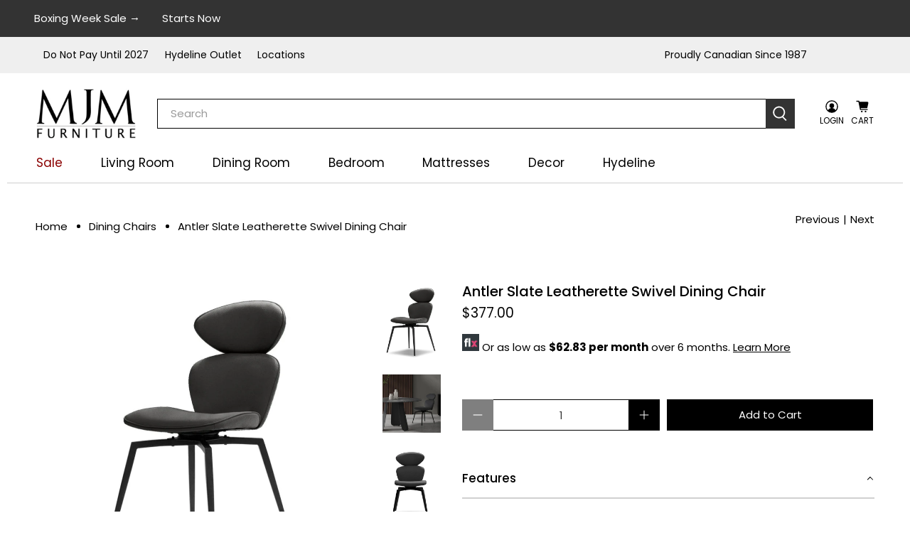

--- FILE ---
content_type: text/javascript; charset=utf-8
request_url: https://www.mjmfurniture.com/products/antler-slate-leatherette-swivel-dining-chair.js
body_size: 1096
content:
{"id":7670415229154,"title":"Antler Slate Leatherette Swivel Dining Chair","handle":"antler-slate-leatherette-swivel-dining-chair","description":"\u003cp\u003eIntroducing the Antler chair, a modern piece with a sleek design and surprising comfort. Sit back and relax in style with this luxurious addition to your dining space.\u003c\/p\u003e\n\u003cul\u003e\n\u003cli\u003eAvailable in your choice of light taupe or slate grey pebble grain leatherette that is easy to maintain\u003cbr\u003e\n\u003c\/li\u003e\n\u003cli\u003eMemory swivel that returns to it’s original position after use\u003cbr\u003e\n\u003c\/li\u003e\n\u003cli\u003eSleek solid black powder coated steel base for style and durability\u003c\/li\u003e\n\u003cli\u003eSeat height: 18.5”, seat depth 17.7”\u003c\/li\u003e\n\u003cli\u003eAssembly required\u003cbr\u003e\n\u003c\/li\u003e\n\u003c\/ul\u003e\n\u003ch3\u003e\u003cstrong\u003eDimensions\u003c\/strong\u003e\u003c\/h3\u003e\n\u003cp\u003eWidth 18\" x Depth 25.5\" x Height 34\"\u003c\/p\u003e","published_at":"2022-04-05T15:46:49-07:00","created_at":"2022-04-05T15:45:50-07:00","vendor":"MOB","type":"Dining Chairs","tags":["Condo Furniture in Vancouver","Contemporary","Dining Chair","Dining Chairs","Frame Material_Metal","Gray","MJM Furniture","Modern","Seat Material_Polyurethane","Upholstered Dining Chair"],"price":37700,"price_min":37700,"price_max":37700,"available":true,"price_varies":false,"compare_at_price":null,"compare_at_price_min":0,"compare_at_price_max":0,"compare_at_price_varies":false,"variants":[{"id":42674605261026,"title":"Default Title","option1":"Default Title","option2":null,"option3":null,"sku":"DCH-ANTL-SLGR-PCBLA","requires_shipping":true,"taxable":true,"featured_image":null,"available":true,"name":"Antler Slate Leatherette Swivel Dining Chair","public_title":null,"options":["Default Title"],"price":37700,"weight":11340,"compare_at_price":null,"inventory_quantity":26,"inventory_management":"shopify","inventory_policy":"continue","barcode":"","requires_selling_plan":false,"selling_plan_allocations":[]}],"images":["\/\/cdn.shopify.com\/s\/files\/1\/1068\/7700\/files\/DCH-ANTL-SLGR-PCBLA_7a83060a-d628-48ec-9c24-d82f5c401332.jpg?v=1737675017","\/\/cdn.shopify.com\/s\/files\/1\/1068\/7700\/files\/20240506164138_45E398CE.jpg?v=1737674922","\/\/cdn.shopify.com\/s\/files\/1\/1068\/7700\/files\/20240506164137_A21B4D23.jpg?v=1737675031","\/\/cdn.shopify.com\/s\/files\/1\/1068\/7700\/files\/20240506164133_D92C72D5.jpg?v=1737675046","\/\/cdn.shopify.com\/s\/files\/1\/1068\/7700\/files\/20240506164136_CD1C561E.jpg?v=1737675061","\/\/cdn.shopify.com\/s\/files\/1\/1068\/7700\/files\/DCH-ANTL-SLGR-PCBLA_2_c2d6ca49-5866-4dbf-b104-92c4b3089e1c.jpg?v=1737675076"],"featured_image":"\/\/cdn.shopify.com\/s\/files\/1\/1068\/7700\/files\/DCH-ANTL-SLGR-PCBLA_7a83060a-d628-48ec-9c24-d82f5c401332.jpg?v=1737675017","options":[{"name":"Title","position":1,"values":["Default Title"]}],"url":"\/products\/antler-slate-leatherette-swivel-dining-chair","media":[{"alt":"Antler Slate Leatherette Swivel Dining Chair - MJM Furniture","id":35195363459298,"position":1,"preview_image":{"aspect_ratio":0.766,"height":790,"width":605,"src":"https:\/\/cdn.shopify.com\/s\/files\/1\/1068\/7700\/files\/DCH-ANTL-SLGR-PCBLA_7a83060a-d628-48ec-9c24-d82f5c401332.jpg?v=1737675017"},"aspect_ratio":0.766,"height":790,"media_type":"image","src":"https:\/\/cdn.shopify.com\/s\/files\/1\/1068\/7700\/files\/DCH-ANTL-SLGR-PCBLA_7a83060a-d628-48ec-9c24-d82f5c401332.jpg?v=1737675017","width":605},{"alt":"Antler Slate Leatherette Swivel Dining Chair - MJM Furniture","id":34555812020450,"position":2,"preview_image":{"aspect_ratio":1.0,"height":1080,"width":1080,"src":"https:\/\/cdn.shopify.com\/s\/files\/1\/1068\/7700\/files\/20240506164138_45E398CE.jpg?v=1737674922"},"aspect_ratio":1.0,"height":1080,"media_type":"image","src":"https:\/\/cdn.shopify.com\/s\/files\/1\/1068\/7700\/files\/20240506164138_45E398CE.jpg?v=1737674922","width":1080},{"alt":"Antler Slate Leatherette Swivel Dining Chair - MJM Furniture","id":35195367489762,"position":3,"preview_image":{"aspect_ratio":0.777,"height":1075,"width":835,"src":"https:\/\/cdn.shopify.com\/s\/files\/1\/1068\/7700\/files\/20240506164137_A21B4D23.jpg?v=1737675031"},"aspect_ratio":0.777,"height":1075,"media_type":"image","src":"https:\/\/cdn.shopify.com\/s\/files\/1\/1068\/7700\/files\/20240506164137_A21B4D23.jpg?v=1737675031","width":835},{"alt":"Antler Slate Leatherette Swivel Dining Chair - MJM Furniture","id":35195365294306,"position":4,"preview_image":{"aspect_ratio":0.794,"height":1051,"width":835,"src":"https:\/\/cdn.shopify.com\/s\/files\/1\/1068\/7700\/files\/20240506164133_D92C72D5.jpg?v=1737675046"},"aspect_ratio":0.794,"height":1051,"media_type":"image","src":"https:\/\/cdn.shopify.com\/s\/files\/1\/1068\/7700\/files\/20240506164133_D92C72D5.jpg?v=1737675046","width":835},{"alt":"Antler Slate Leatherette Swivel Dining Chair - MJM Furniture","id":35195364999394,"position":5,"preview_image":{"aspect_ratio":0.784,"height":1065,"width":835,"src":"https:\/\/cdn.shopify.com\/s\/files\/1\/1068\/7700\/files\/20240506164136_CD1C561E.jpg?v=1737675061"},"aspect_ratio":0.784,"height":1065,"media_type":"image","src":"https:\/\/cdn.shopify.com\/s\/files\/1\/1068\/7700\/files\/20240506164136_CD1C561E.jpg?v=1737675061","width":835},{"alt":"Antler Slate Leatherette Swivel Dining Chair - MJM Furniture","id":35195373420770,"position":6,"preview_image":{"aspect_ratio":0.775,"height":1078,"width":835,"src":"https:\/\/cdn.shopify.com\/s\/files\/1\/1068\/7700\/files\/DCH-ANTL-SLGR-PCBLA_2_c2d6ca49-5866-4dbf-b104-92c4b3089e1c.jpg?v=1737675076"},"aspect_ratio":0.775,"height":1078,"media_type":"image","src":"https:\/\/cdn.shopify.com\/s\/files\/1\/1068\/7700\/files\/DCH-ANTL-SLGR-PCBLA_2_c2d6ca49-5866-4dbf-b104-92c4b3089e1c.jpg?v=1737675076","width":835}],"requires_selling_plan":false,"selling_plan_groups":[]}